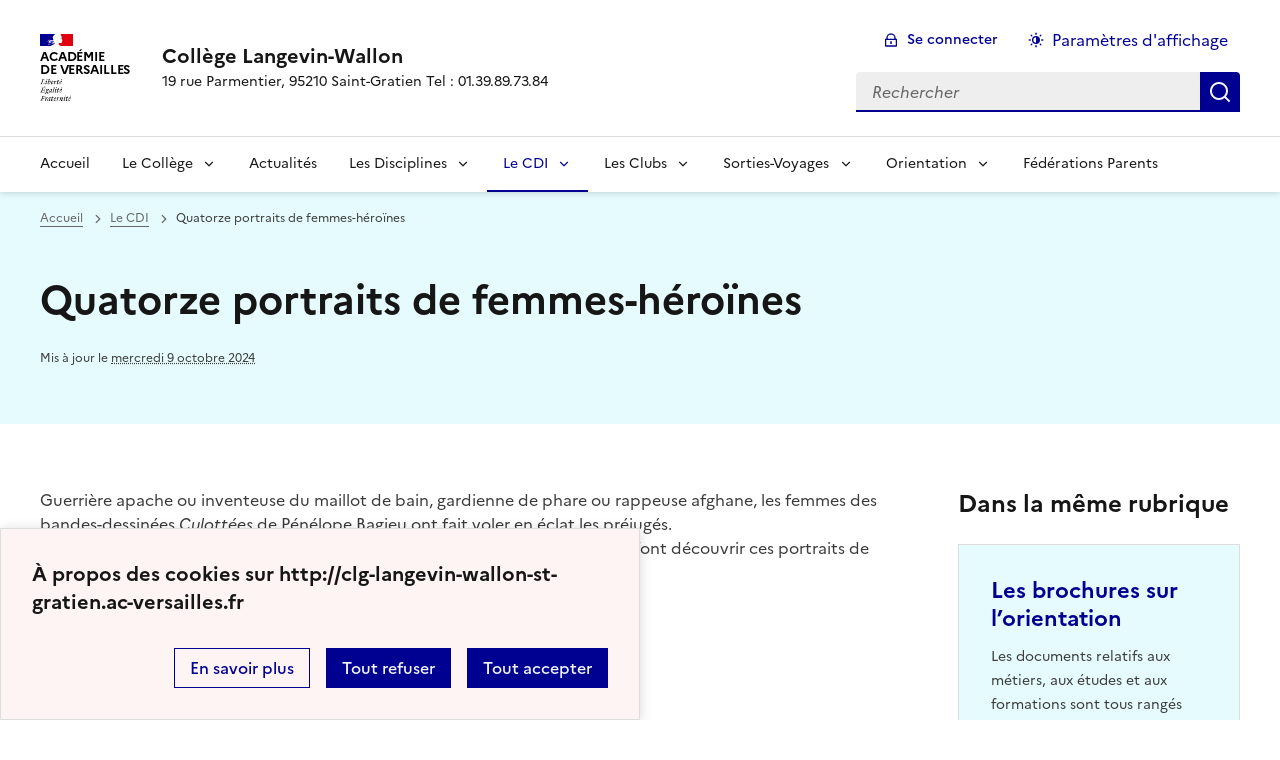

--- FILE ---
content_type: text/html; charset=utf-8
request_url: https://clg-langevin-wallon-st-gratien.ac-versailles.fr/article95.html
body_size: 9000
content:
<!DOCTYPE html>
<html dir="ltr" lang="fr" class="ltr fr no-js" data-fr-scheme="system">
<head>
	<script type='text/javascript'>/*<![CDATA[*/(function(H){H.className=H.className.replace(/\bno-js\b/,'js')})(document.documentElement);/*]]>*/</script>
	<title>Collège Langevin-Wallon - 19 rue Parmentier, 95210 Saint-Gratien Tel : 01.39.89.73.84</title>
	
	<meta http-equiv="Content-Type" content="text/html; charset=utf-8" />
<meta name="viewport" content="width=device-width, initial-scale=1" />


<link rel="alternate" type="application/rss+xml" title="Syndiquer tout le site" href="spip.php?page=backend" />


<link rel='stylesheet' href='local/cache-css/ac5622d4832a50d9c7b74d8528a10dc0.css?1767475828' type='text/css' /><script>/*<![CDATA[*/
var blocs_replier_tout = 0;
var blocs_slide = 'aucun';
var blocs_title_sep = /\|\|/g;
var blocs_title_def = 'Déplier||Replier';
var blocs_js_cookie = '';

/*]]>*/</script><script type="text/javascript">/* <![CDATA[ */
var mediabox_settings={"auto_detect":true,"ns":"box","tt_img":true,"sel_g":"#documents_portfolio a[type='image\/jpeg'],#documents_portfolio a[type='image\/png'],#documents_portfolio a[type='image\/gif']","sel_c":".mediabox","str_ssStart":"Diaporama","str_ssStop":"Arr\u00eater","str_cur":"{current}\/{total}","str_prev":"Pr\u00e9c\u00e9dent","str_next":"Suivant","str_close":"Fermer","str_loading":"Chargement\u2026","str_petc":"Taper \u2019Echap\u2019 pour fermer","str_dialTitDef":"Boite de dialogue","str_dialTitMed":"Affichage d\u2019un media","splash_url":"","lity":{"skin":"_simple-dark","maxWidth":"90%","maxHeight":"90%","minWidth":"400px","minHeight":"","slideshow_speed":"2500","opacite":"0.9","defaultCaptionState":"expanded"}};
/* ]]> */</script>
<!-- insert_head_css -->















<script type='text/javascript' src='local/cache-js/8373fc28ee16954dd49e644609f62deb.js?1767456899'></script>










<!-- insert_head -->






<script src='plugins/blocsdepliables/js/blocs.js?1767451898'></script><link rel="alternate" type="application/json+oembed" href="https://clg-langevin-wallon-st-gratien.ac-versailles.fr/oembed.api/?format=json&amp;url=https%3A%2F%2Fclg-langevin-wallon-st-gratien.ac-versailles.fr%2Farticle95.html" />






<meta name="generator" content="SPIP 4.1.18" />





<meta name="theme-color" content="#000091"><!-- Défini la couleur de thème du navigateur (Safari/Android) -->
<link rel="apple-touch-icon" href="plugins/squelette-dsfr/favicon/apple-touch-icon.png"><!-- 180×180 -->
<link rel="icon" href="plugins/squelette-dsfr/favicon/favicon.svg" type="image/svg+xml">
<link rel="shortcut icon" href="plugins/squelette-dsfr/favicon/favicon.ico" type="image/x-icon"><!-- 32×32 -->
<link rel="manifest" href="plugins/squelette-dsfr/favicon/manifest.webmanifest" crossorigin="use-credentials"></head>

<body id="top"  class="pas_surlignable page_article ">
<header role="banner" class="fr-header">
    <div class="fr-header__body">
        <div class="fr-container">
            <div class="fr-header__body-row">
                <div class="fr-header__brand fr-enlarge-link">
                    <div class="fr-header__brand-top">
                        <div class="fr-header__logo">
                            <p class="fr-logo">
                                
								 Académie<br>de Versailles
                            </p>
                        </div>
                         
                            
                        
                        <div class="fr-header__navbar">
                            <button class="fr-btn--search fr-btn" data-fr-opened="false" aria-controls="modal-recherche" title="Rechercher">
                                Rechercher
                            </button>
                            <button class="fr-btn--menu fr-btn" data-fr-opened="false" aria-controls="modal-menu" aria-haspopup="menu" title="Menu" id="fr-btn-menu-mobile-3">
                                Menu
                            </button>
                        </div>
                    </div>
                    <div class="fr-header__service">
                        <a href="http://clg-langevin-wallon-st-gratien.ac-versailles.fr" title="Accueil - Collège Langevin-Wallon"   aria-label="revenir à l'accueil du site">
                            <p class="fr-header__service-title">Collège Langevin-Wallon</p>
                        </a>
                        <p class="fr-header__service-tagline">19 rue Parmentier, 95210 Saint-Gratien Tel&nbsp;: 01.39.89.73.84</p>
                    </div>
                </div>
                <div class="fr-header__tools">
                    <div class="fr-header__tools-links">
                        <ul class="fr-btns-group">
                             
                             <li>
                            <a class="fr-btn fr-fi-lock-line" href="spip.php?page=connexion&amp;url=article95.html" aria-label="ouvrir le formulaire de connexion" title="connexion" rel="nofollow">Se connecter</a>
                            </li>
                            
                            
                            
							<li>
								<button class="fr-link fr-fi-theme-fill fr-link--icon-left fr-pt-0" aria-controls="fr-theme-modal" data-fr-opened="false" aria-label="Changer les paramêtres d'affichage" title="Paramètres d'affichage">Paramètres d'affichage</button>
							</li>
                        </ul>
                    </div>
                    <div class="fr-header__search fr-modal" id="modal-recherche">
                        <div class="fr-container fr-container-lg--fluid">
                            <button class="fr-btn--close fr-btn" aria-controls="modal-recherche">Fermer</button>
                                <form action="spip.php?page=recherche" method="get">
	<div class="fr-search-bar" id="formulaire_recherche" role="search">
		<input name="page" value="recherche" type="hidden"
/>

		
		<label for="recherche" class="fr-label">Rechercher :</label>
		<input type="search" class="fr-input" size="10" placeholder="Rechercher" name="recherche" id="recherche" accesskey="4" autocapitalize="off" autocorrect="off"
		/><button type="submit" class="fr-btn" value="Rechercher" title="Rechercher" />


</div>
</form>

                        </div>
                    </div>
                </div>
            </div>
        </div>
    </div>
    <div class="fr-header__menu fr-modal" id="modal-menu" aria-labelledby="fr-btn-menu-mobile-1">
        <div class="fr-container">
            <button class="fr-btn--close fr-btn" aria-controls="modal-menu">Fermer</button>
            <div class="fr-header__menu-links"></div>
			   <nav class="fr-nav" id="header-navigation" role="navigation" aria-label="Menu principal">
    <ul class="fr-nav__list">
		<li class="fr-nav__item active">
			<a class="fr-nav__link active" href="http://clg-langevin-wallon-st-gratien.ac-versailles.fr" target="_self"   aria-label="revenir à l'accueil du site" title="Accueil">Accueil</a>
		</li>
        
        <li class="fr-nav__item">
            
                <button class="fr-nav__btn" aria-expanded="false" aria-controls="mega-menu-4"  aria-label="Déplier la rubrique Le Collège">Le Collège</button>
                <div class="fr-collapse fr-mega-menu" id="mega-menu-4" tabindex="-1">
                    <div class="fr-container fr-container--fluid fr-container-lg">
                        <button class="fr-btn--close fr-btn" aria-controls="mega-menu-4">Fermer</button>
                        <div class="fr-grid-row fr-grid-row-lg--gutters">
                            <div class="fr-col-12 fr-col-lg-8 fr-col-offset-lg-4--right fr-mb-4v">
                                <div class="fr-mega-menu__leader">
                                    <h4 class="fr-h4 fr-mb-2v">Le Collège</h4>
                                    <p class="fr-hidden fr-unhidden-lg"></p>
                                    <a class="fr-link fr-fi-arrow-right-line fr-link--icon-right fr-link--align-on-content" href="rubrique4.html" aria-label="Ouvrir la rubrique Le Collège" title="Voir tout">Voir toute la rubrique</a>
                                </div>
                            </div>
                        
                        <div class="fr-col-12 fr-col-lg-3">
                            <h5 class="fr-mega-menu__category">
                                <a class="fr-nav__link" href="rubrique106.html" target="_self"  aria-label="Ouvrir la rubrique Bienvenue&nbsp;!" title="Bienvenue&nbsp;!">Bienvenue&nbsp;!</a>
                            </h5>
                            
                        </div>
                        
                        <div class="fr-col-12 fr-col-lg-3">
                            <h5 class="fr-mega-menu__category">
                                <a class="fr-nav__link" href="rubrique18.html" target="_self"  aria-label="Ouvrir la rubrique Horaires du collège" title="Horaires du collège">Horaires du collège</a>
                            </h5>
                            
                        </div>
                        
                        <div class="fr-col-12 fr-col-lg-3">
                            <h5 class="fr-mega-menu__category">
                                <a class="fr-nav__link" href="rubrique19.html" target="_self"  aria-label="Ouvrir la rubrique L’équipe éducative 2025-2026" title="L’équipe éducative 2025-2026">L’équipe éducative 2025-2026</a>
                            </h5>
                            
                        </div>
                        
                        <div class="fr-col-12 fr-col-lg-3">
                            <h5 class="fr-mega-menu__category">
                                <a class="fr-nav__link" href="rubrique7.html" target="_self"  aria-label="Ouvrir la rubrique La vie scolaire" title="La vie scolaire">La vie scolaire</a>
                            </h5>
                            
                        </div>
                        
                        <div class="fr-col-12 fr-col-lg-3">
                            <h5 class="fr-mega-menu__category">
                                <a class="fr-nav__link" href="rubrique55.html" target="_self"  aria-label="Ouvrir la rubrique Infirmerie" title="Infirmerie">Infirmerie</a>
                            </h5>
                            
                        </div>
                        
                        <div class="fr-col-12 fr-col-lg-3">
                            <h5 class="fr-mega-menu__category">
                                <a class="fr-nav__link" href="rubrique103.html" target="_self"  aria-label="Ouvrir la rubrique Accès &amp; Contact" title="Accès &amp; Contact">Accès &amp; Contact</a>
                            </h5>
                            
                        </div>
                        
                        </div>
                    </div>
                </div>
            
        </li>
        
        <li class="fr-nav__item">
            
            <a class="fr-nav__link " href="rubrique1.html" target="_self"   aria-label="Ouvrir la rubrique Actualités" title="Actualités">Actualités</a>
        
        </li>
        
        <li class="fr-nav__item">
            
                <button class="fr-nav__btn" aria-expanded="false" aria-controls="mega-menu-5"  aria-label="Déplier la rubrique Les Disciplines">Les Disciplines</button>
                <div class="fr-collapse fr-mega-menu" id="mega-menu-5" tabindex="-1">
                    <div class="fr-container fr-container--fluid fr-container-lg">
                        <button class="fr-btn--close fr-btn" aria-controls="mega-menu-5">Fermer</button>
                        <div class="fr-grid-row fr-grid-row-lg--gutters">
                            <div class="fr-col-12 fr-col-lg-8 fr-col-offset-lg-4--right fr-mb-4v">
                                <div class="fr-mega-menu__leader">
                                    <h4 class="fr-h4 fr-mb-2v">Les Disciplines</h4>
                                    <p class="fr-hidden fr-unhidden-lg"></p>
                                    <a class="fr-link fr-fi-arrow-right-line fr-link--icon-right fr-link--align-on-content" href="rubrique5.html" aria-label="Ouvrir la rubrique Les Disciplines" title="Voir tout">Voir toute la rubrique</a>
                                </div>
                            </div>
                        
                        <div class="fr-col-12 fr-col-lg-3">
                            <h5 class="fr-mega-menu__category">
                                <a class="fr-nav__link" href="rubrique6.html" target="_self"  aria-label="Ouvrir la rubrique La section d’enseignement général et professionnel adapté. (SEGPA)" title="La section d’enseignement général et professionnel adapté. (SEGPA)">La section d’enseignement général et professionnel adapté. (SEGPA)</a>
                            </h5>
                            
                            <ul class="fr-mega-menu__list">
                                
                                <li>
                                    <a class="fr-nav__link" href="rubrique44.html" target="_self"  aria-label="Ouvrir la rubrique Mathématiques" title="Mathématiques">Mathématiques</a>
                                </li>
                                
                                <li>
                                    <a class="fr-nav__link" href="rubrique39.html" target="_self"  aria-label="Ouvrir la rubrique Module d&apos;Aide Spécifique" title="Module d&apos;Aide Spécifique">Module d&apos;Aide Spécifique</a>
                                </li>
                                

                            </ul>
                            
                        </div>
                        
                        <div class="fr-col-12 fr-col-lg-3">
                            <h5 class="fr-mega-menu__category">
                                <a class="fr-nav__link" href="rubrique97.html" target="_self"  aria-label="Ouvrir la rubrique Arts" title="Arts">Arts</a>
                            </h5>
                            
                            <ul class="fr-mega-menu__list">
                                
                                <li>
                                    <a class="fr-nav__link" href="rubrique24.html" target="_self"  aria-label="Ouvrir la rubrique Arts plastiques" title="Arts plastiques">Arts plastiques</a>
                                </li>
                                
                                <li>
                                    <a class="fr-nav__link" href="rubrique77.html" target="_self"  aria-label="Ouvrir la rubrique Education musicale" title="Education musicale">Education musicale</a>
                                </li>
                                

                            </ul>
                            
                        </div>
                        
                        <div class="fr-col-12 fr-col-lg-3">
                            <h5 class="fr-mega-menu__category">
                                <a class="fr-nav__link" href="rubrique25.html" target="_self"  aria-label="Ouvrir la rubrique Dispositif ULIS" title="Dispositif ULIS">Dispositif ULIS</a>
                            </h5>
                            
                        </div>
                        
                        <div class="fr-col-12 fr-col-lg-3">
                            <h5 class="fr-mega-menu__category">
                                <a class="fr-nav__link" href="rubrique26.html" target="_self"  aria-label="Ouvrir la rubrique EPS" title="EPS">EPS</a>
                            </h5>
                            
                        </div>
                        
                        <div class="fr-col-12 fr-col-lg-3">
                            <h5 class="fr-mega-menu__category">
                                <a class="fr-nav__link" href="rubrique87.html" target="_self"  aria-label="Ouvrir la rubrique Français" title="Français">Français</a>
                            </h5>
                            
                        </div>
                        
                        <div class="fr-col-12 fr-col-lg-3">
                            <h5 class="fr-mega-menu__category">
                                <a class="fr-nav__link" href="rubrique28.html" target="_self"  aria-label="Ouvrir la rubrique Histoire Géographie" title="Histoire Géographie">Histoire Géographie</a>
                            </h5>
                            
                        </div>
                        
                        <div class="fr-col-12 fr-col-lg-3">
                            <h5 class="fr-mega-menu__category">
                                <a class="fr-nav__link" href="rubrique96.html" target="_self"  aria-label="Ouvrir la rubrique Langues Vivantes Européennes" title="Langues Vivantes Européennes">Langues Vivantes Européennes</a>
                            </h5>
                            
                            <ul class="fr-mega-menu__list">
                                
                                <li>
                                    <a class="fr-nav__link" href="rubrique22.html" target="_self"  aria-label="Ouvrir la rubrique Allemand" title="Allemand">Allemand</a>
                                </li>
                                
                                <li>
                                    <a class="fr-nav__link" href="rubrique23.html" target="_self"  aria-label="Ouvrir la rubrique Anglais" title="Anglais">Anglais</a>
                                </li>
                                
                                <li>
                                    <a class="fr-nav__link" href="rubrique89.html" target="_self"  aria-label="Ouvrir la rubrique Espagnol" title="Espagnol">Espagnol</a>
                                </li>
                                
                                <li>
                                    <a class="fr-nav__link" href="rubrique54.html" target="_self"  aria-label="Ouvrir la rubrique Italien" title="Italien">Italien</a>
                                </li>
                                

                            </ul>
                            
                        </div>
                        
                        <div class="fr-col-12 fr-col-lg-3">
                            <h5 class="fr-mega-menu__category">
                                <a class="fr-nav__link" href="rubrique84.html" target="_self"  aria-label="Ouvrir la rubrique Latin et Grec" title="Latin et Grec">Latin et Grec</a>
                            </h5>
                            
                        </div>
                        
                        <div class="fr-col-12 fr-col-lg-3">
                            <h5 class="fr-mega-menu__category">
                                <a class="fr-nav__link" href="rubrique29.html" target="_self"  aria-label="Ouvrir la rubrique Mathématiques" title="Mathématiques">Mathématiques</a>
                            </h5>
                            
                        </div>
                        
                        <div class="fr-col-12 fr-col-lg-3">
                            <h5 class="fr-mega-menu__category">
                                <a class="fr-nav__link" href="rubrique98.html" target="_self"  aria-label="Ouvrir la rubrique Sciences" title="Sciences">Sciences</a>
                            </h5>
                            
                            <ul class="fr-mega-menu__list">
                                
                                <li>
                                    <a class="fr-nav__link" href="rubrique30.html" target="_self"  aria-label="Ouvrir la rubrique Physique Chimie" title="Physique Chimie">Physique Chimie</a>
                                </li>
                                
                                <li>
                                    <a class="fr-nav__link" href="rubrique31.html" target="_self"  aria-label="Ouvrir la rubrique SVT" title="SVT">SVT</a>
                                </li>
                                

                            </ul>
                            
                        </div>
                        
                        <div class="fr-col-12 fr-col-lg-3">
                            <h5 class="fr-mega-menu__category">
                                <a class="fr-nav__link" href="rubrique32.html" target="_self"  aria-label="Ouvrir la rubrique Technologie" title="Technologie">Technologie</a>
                            </h5>
                            
                        </div>
                        
                        </div>
                    </div>
                </div>
            
        </li>
        
        <li class="fr-nav__item">
            
                <button class="fr-nav__btn" aria-expanded="false" aria-controls="mega-menu-8" on aria-current="true" aria-label="Déplier la rubrique Le CDI">Le CDI</button>
                <div class="fr-collapse fr-mega-menu" id="mega-menu-8" tabindex="-1">
                    <div class="fr-container fr-container--fluid fr-container-lg">
                        <button class="fr-btn--close fr-btn" aria-controls="mega-menu-8">Fermer</button>
                        <div class="fr-grid-row fr-grid-row-lg--gutters">
                            <div class="fr-col-12 fr-col-lg-8 fr-col-offset-lg-4--right fr-mb-4v">
                                <div class="fr-mega-menu__leader">
                                    <h4 class="fr-h4 fr-mb-2v">Le CDI</h4>
                                    <p class="fr-hidden fr-unhidden-lg"></p>
                                    <a class="fr-link fr-fi-arrow-right-line fr-link--icon-right fr-link--align-on-content" href="rubrique8.html" aria-label="Ouvrir la rubrique Le CDI" title="Voir tout">Voir toute la rubrique</a>
                                </div>
                            </div>
                        
                        <div class="fr-col-12 fr-col-lg-3">
                            <h5 class="fr-mega-menu__category">
                                <a class="fr-nav__link" href="rubrique67.html" target="_self"  aria-label="Ouvrir la rubrique Journal du collège" title="Journal du collège">Journal du collège</a>
                            </h5>
                            
                        </div>
                        
                        <div class="fr-col-12 fr-col-lg-3">
                            <h5 class="fr-mega-menu__category">
                                <a class="fr-nav__link" href="rubrique101.html" target="_self"  aria-label="Ouvrir la rubrique Les différents types de livres" title="Les différents types de livres">Les différents types de livres</a>
                            </h5>
                            
                        </div>
                        
                        </div>
                    </div>
                </div>
            
        </li>
        
        <li class="fr-nav__item">
            
                <button class="fr-nav__btn" aria-expanded="false" aria-controls="mega-menu-11"  aria-label="Déplier la rubrique Les Clubs">Les Clubs</button>
                <div class="fr-collapse fr-mega-menu" id="mega-menu-11" tabindex="-1">
                    <div class="fr-container fr-container--fluid fr-container-lg">
                        <button class="fr-btn--close fr-btn" aria-controls="mega-menu-11">Fermer</button>
                        <div class="fr-grid-row fr-grid-row-lg--gutters">
                            <div class="fr-col-12 fr-col-lg-8 fr-col-offset-lg-4--right fr-mb-4v">
                                <div class="fr-mega-menu__leader">
                                    <h4 class="fr-h4 fr-mb-2v">Les Clubs</h4>
                                    <p class="fr-hidden fr-unhidden-lg"></p>
                                    <a class="fr-link fr-fi-arrow-right-line fr-link--icon-right fr-link--align-on-content" href="rubrique11.html" aria-label="Ouvrir la rubrique Les Clubs" title="Voir tout">Voir toute la rubrique</a>
                                </div>
                            </div>
                        
                        <div class="fr-col-12 fr-col-lg-3">
                            <h5 class="fr-mega-menu__category">
                                <a class="fr-nav__link" href="rubrique50.html" target="_self"  aria-label="Ouvrir la rubrique Association Sportive" title="Association Sportive">Association Sportive</a>
                            </h5>
                            
                        </div>
                        
                        <div class="fr-col-12 fr-col-lg-3">
                            <h5 class="fr-mega-menu__category">
                                <a class="fr-nav__link" href="rubrique61.html" target="_self"  aria-label="Ouvrir la rubrique Atelier jeu d&#8217;échecs et Rubik&apos;s cube" title="Atelier jeu d&#8217;échecs et Rubik&apos;s cube">Atelier jeu d&#8217;échecs et Rubik&apos;s cube</a>
                            </h5>
                            
                        </div>
                        
                        <div class="fr-col-12 fr-col-lg-3">
                            <h5 class="fr-mega-menu__category">
                                <a class="fr-nav__link" href="rubrique78.html" target="_self"  aria-label="Ouvrir la rubrique Chorale" title="Chorale">Chorale</a>
                            </h5>
                            
                        </div>
                        
                        <div class="fr-col-12 fr-col-lg-3">
                            <h5 class="fr-mega-menu__category">
                                <a class="fr-nav__link" href="rubrique79.html" target="_self"  aria-label="Ouvrir la rubrique Chorale de Noël" title="Chorale de Noël">Chorale de Noël</a>
                            </h5>
                            
                        </div>
                        
                        <div class="fr-col-12 fr-col-lg-3">
                            <h5 class="fr-mega-menu__category">
                                <a class="fr-nav__link" href="rubrique85.html" target="_self"  aria-label="Ouvrir la rubrique Club Robotique" title="Club Robotique">Club Robotique</a>
                            </h5>
                            
                        </div>
                        
                        <div class="fr-col-12 fr-col-lg-3">
                            <h5 class="fr-mega-menu__category">
                                <a class="fr-nav__link" href="rubrique86.html" target="_self"  aria-label="Ouvrir la rubrique Club Théâtre" title="Club Théâtre">Club Théâtre</a>
                            </h5>
                            
                        </div>
                        
                        <div class="fr-col-12 fr-col-lg-3">
                            <h5 class="fr-mega-menu__category">
                                <a class="fr-nav__link" href="rubrique88.html" target="_self"  aria-label="Ouvrir la rubrique WEB TV" title="WEB TV">WEB TV</a>
                            </h5>
                            
                        </div>
                        
                        <div class="fr-col-12 fr-col-lg-3">
                            <h5 class="fr-mega-menu__category">
                                <a class="fr-nav__link" href="rubrique70.html" target="_self"  aria-label="Ouvrir la rubrique WEBRADIO" title="WEBRADIO">WEBRADIO</a>
                            </h5>
                            
                        </div>
                        
                        </div>
                    </div>
                </div>
            
        </li>
        
        <li class="fr-nav__item">
            
                <button class="fr-nav__btn" aria-expanded="false" aria-controls="mega-menu-72"  aria-label="Déplier la rubrique Sorties-Voyages">Sorties-Voyages</button>
                <div class="fr-collapse fr-mega-menu" id="mega-menu-72" tabindex="-1">
                    <div class="fr-container fr-container--fluid fr-container-lg">
                        <button class="fr-btn--close fr-btn" aria-controls="mega-menu-72">Fermer</button>
                        <div class="fr-grid-row fr-grid-row-lg--gutters">
                            <div class="fr-col-12 fr-col-lg-8 fr-col-offset-lg-4--right fr-mb-4v">
                                <div class="fr-mega-menu__leader">
                                    <h4 class="fr-h4 fr-mb-2v">Sorties-Voyages</h4>
                                    <p class="fr-hidden fr-unhidden-lg"></p>
                                    <a class="fr-link fr-fi-arrow-right-line fr-link--icon-right fr-link--align-on-content" href="rubrique72.html" aria-label="Ouvrir la rubrique Sorties-Voyages" title="Voir tout">Voir toute la rubrique</a>
                                </div>
                            </div>
                        
                        <div class="fr-col-12 fr-col-lg-3">
                            <h5 class="fr-mega-menu__category">
                                <a class="fr-nav__link" href="rubrique90.html" target="_self"  aria-label="Ouvrir la rubrique Chouette on lit&nbsp;!" title="Chouette on lit&nbsp;!">Chouette on lit&nbsp;!</a>
                            </h5>
                            
                        </div>
                        
                        <div class="fr-col-12 fr-col-lg-3">
                            <h5 class="fr-mega-menu__category">
                                <a class="fr-nav__link" href="rubrique73.html" target="_self"  aria-label="Ouvrir la rubrique En SEGPA" title="En SEGPA">En SEGPA</a>
                            </h5>
                            
                        </div>
                        
                        <div class="fr-col-12 fr-col-lg-3">
                            <h5 class="fr-mega-menu__category">
                                <a class="fr-nav__link" href="rubrique99.html" target="_self"  aria-label="Ouvrir la rubrique Voyages" title="Voyages">Voyages</a>
                            </h5>
                            
                            <ul class="fr-mega-menu__list">
                                
                                <li>
                                    <a class="fr-nav__link" href="rubrique100.html" target="_self"  aria-label="Ouvrir la rubrique 2023-2024" title="2023-2024">2023-2024</a>
                                </li>
                                
                                <li>
                                    <a class="fr-nav__link" href="rubrique102.html" target="_self"  aria-label="Ouvrir la rubrique 2024-2025" title="2024-2025">2024-2025</a>
                                </li>
                                

                            </ul>
                            
                        </div>
                        
                        </div>
                    </div>
                </div>
            
        </li>
        
        <li class="fr-nav__item">
            
                <button class="fr-nav__btn" aria-expanded="false" aria-controls="mega-menu-57"  aria-label="Déplier la rubrique Orientation">Orientation</button>
                <div class="fr-collapse fr-mega-menu" id="mega-menu-57" tabindex="-1">
                    <div class="fr-container fr-container--fluid fr-container-lg">
                        <button class="fr-btn--close fr-btn" aria-controls="mega-menu-57">Fermer</button>
                        <div class="fr-grid-row fr-grid-row-lg--gutters">
                            <div class="fr-col-12 fr-col-lg-8 fr-col-offset-lg-4--right fr-mb-4v">
                                <div class="fr-mega-menu__leader">
                                    <h4 class="fr-h4 fr-mb-2v">Orientation</h4>
                                    <p class="fr-hidden fr-unhidden-lg"></p>
                                    <a class="fr-link fr-fi-arrow-right-line fr-link--icon-right fr-link--align-on-content" href="rubrique57.html" aria-label="Ouvrir la rubrique Orientation" title="Voir tout">Voir toute la rubrique</a>
                                </div>
                            </div>
                        
                        <div class="fr-col-12 fr-col-lg-3">
                            <h5 class="fr-mega-menu__category">
                                <a class="fr-nav__link" href="rubrique12.html" target="_self"  aria-label="Ouvrir la rubrique Diplôme National du Brevet (DNB)" title="Diplôme National du Brevet (DNB)">Diplôme National du Brevet (DNB)</a>
                            </h5>
                            
                            <ul class="fr-mega-menu__list">
                                
                                <li>
                                    <a class="fr-nav__link" href="rubrique95.html" target="_self"  aria-label="Ouvrir la rubrique ORAL Diplôme National du Brevet" title="ORAL Diplôme National du Brevet">ORAL Diplôme National du Brevet</a>
                                </li>
                                
                                <li>
                                    <a class="fr-nav__link" href="rubrique60.html" target="_self"  aria-label="Ouvrir la rubrique Résultats brevet / CFG" title="Résultats brevet / CFG">Résultats brevet / CFG</a>
                                </li>
                                

                            </ul>
                            
                        </div>
                        
                        <div class="fr-col-12 fr-col-lg-3">
                            <h5 class="fr-mega-menu__category">
                                <a class="fr-nav__link" href="rubrique10.html" target="_self"  aria-label="Ouvrir la rubrique ASSR et PIX" title="ASSR et PIX">ASSR et PIX</a>
                            </h5>
                            
                            <ul class="fr-mega-menu__list">
                                
                                <li>
                                    <a class="fr-nav__link" href="rubrique93.html" target="_self"  aria-label="Ouvrir la rubrique ASSR" title="ASSR">ASSR</a>
                                </li>
                                
                                <li>
                                    <a class="fr-nav__link" href="rubrique94.html" target="_self"  aria-label="Ouvrir la rubrique PIX" title="PIX">PIX</a>
                                </li>
                                

                            </ul>
                            
                        </div>
                        
                        <div class="fr-col-12 fr-col-lg-3">
                            <h5 class="fr-mega-menu__category">
                                <a class="fr-nav__link" href="rubrique9.html" target="_self"  aria-label="Ouvrir la rubrique Orientation" title="Orientation">Orientation</a>
                            </h5>
                            
                        </div>
                        
                        <div class="fr-col-12 fr-col-lg-3">
                            <h5 class="fr-mega-menu__category">
                                <a class="fr-nav__link" href="rubrique69.html" target="_self"  aria-label="Ouvrir la rubrique Stage d&#8217;initiation" title="Stage d&#8217;initiation">Stage d&#8217;initiation</a>
                            </h5>
                            
                        </div>
                        
                        </div>
                    </div>
                </div>
            
        </li>
        
        <li class="fr-nav__item">
            
            <a class="fr-nav__link " href="rubrique14.html" target="_self"   aria-label="Ouvrir la rubrique Fédérations Parents" title="Fédérations Parents">Fédérations Parents</a>
        
        </li>
        
    </ul>
</nav> 
			
        </div>
    </div>
</header>
<main id="main" role="main" class="fr-pb-6w">

	<section class="fr-acticle-header fr-background-alt--green-archipel">
		<div class="fr-container ">

			<nav role="navigation" class="fr-breadcrumb" aria-label="vous êtes ici :">
				<button class="fr-breadcrumb__button" aria-expanded="false" aria-controls="breadcrumb-1">Voir le fil d’Ariane</button>
				<div class="fr-collapse" id="breadcrumb-1">
					<ol class="fr-breadcrumb__list">
						<li><a class="fr-breadcrumb__link" title="Accueil du site" aria-label="revenir à l'accueil du site"  href="http://clg-langevin-wallon-st-gratien.ac-versailles.fr/">Accueil</a></li>
						
						<li><a class="fr-breadcrumb__link" title="Le CDI" href="rubrique8.html" aria-label="ouvrir la rubrique Le CDI" >Le CDI</a>
						</li>
						
						<li><a class="fr-breadcrumb__link" aria-current="page">Quatorze portraits de femmes-héroïnes</a></li>
					</ol>
				</div>
			</nav>
			
			<h1 class="fr-h1 crayon article-titre-95 ">Quatorze portraits de femmes-héroïnes </h1>
			

			
			
			<p class="fr-text--xs">Mis à jour le <abbr class="published" title="2018-12-11T08:51:01Z">mercredi 9 octobre 2024</abbr> </p>
			
			</div>

	</section>
	<div class="fr-container fr-mt-8w">
		<div class="fr-grid-row fr-grid-row--gutters">


			<!-- Colonne affichage principal -->
			<div class="fr-col-12 fr-col-md-8 fr-col-lg-9">
				<div class="crayon article-texte-95 "><p>Guerrière apache ou inventeuse du maillot de bain, gardienne de phare ou rappeuse afghane, les femmes des bandes-dessinées <i> <i>Culottées</i> </i> de Pénélope Bagieu ont fait voler en éclat les préjugés. <br class='autobr' />
Suite à la lecture des ces deux BD (disponibles au CDI), les élèves de 5e3 vous font découvrir ces portraits de femmes, chacune héroïne à leur époque et dans leur pays. <br class='autobr' />
Vous pouvez visionner leur travail en cliquant sur le PDF ci-joint ou ci-dessous&nbsp;:</p>
<div class='spip_document_116 spip_document spip_documents spip_document_file spip_documents_center spip_document_center'>
<figure class="spip_doc_inner">
<a href="IMG/pdf/livret_les_culottees.pdf"
	class=" spip_doc_lien" title='PDF - 1.8 Mo'
	type="application/pdf"><img src='plugins-dist/medias/prive/vignettes/pdf.svg' width='64' height='64' alt='' /></a>
</figure>
</div>
<div class='spip_document_117 spip_document spip_documents spip_document_image spip_documents_center spip_document_center'>
<figure class="spip_doc_inner">


		<img src='IMG/png/sonita_alizadeh.png' width="532" height="752" alt='' />
</figure>
</div>
 <div class='spip_document_118 spip_document spip_documents spip_document_image spip_documents_center spip_document_center'>
<figure class="spip_doc_inner">


		<img src='IMG/png/margaret_hamilton.png' width="533" height="753" alt='' />
</figure>
</div> 
<div class='spip_document_119 spip_document spip_documents spip_document_image spip_documents_center spip_document_center'>
<figure class="spip_doc_inner">


		<img src='IMG/png/mae_jemison.png' width="534" height="751" alt='' />
</figure>
</div>
<div class='spip_document_120 spip_document spip_documents spip_document_image spip_documents_center spip_document_center'>
<figure class="spip_doc_inner">


		<img src='IMG/png/giorgina_reid.png' width="535" height="754" alt='' />
</figure>
</div>
<div class='spip_document_121 spip_document spip_documents spip_document_image spip_documents_center spip_document_center'>
<figure class="spip_doc_inner">


		<img src='IMG/png/annette_kellerman.png' width="398" height="561" alt='' />
</figure>
</div>
<div class='spip_document_122 spip_document spip_documents spip_document_image spip_documents_center spip_document_center'>
<figure class="spip_doc_inner">


		<img src='IMG/png/clementine_delait.png' width="532" height="755" alt='' />
</figure>
</div>
<div class='spip_document_123 spip_document spip_documents spip_document_image spip_documents_center spip_document_center'>
<figure class="spip_doc_inner">


		<img src='IMG/png/delia_akeley.png' width="532" height="750" alt='' />
</figure>
</div>
<div class='spip_document_124 spip_document spip_documents spip_document_image spip_documents_center spip_document_center'>
<figure class="spip_doc_inner">


		<img src='IMG/png/frances_glessner.png' width="534" height="752" alt='' />
</figure>
</div>
<div class='spip_document_125 spip_document spip_documents spip_document_image spip_documents_center spip_document_center'>
<figure class="spip_doc_inner">


		<img src='IMG/png/jesselyn_radack.png' width="531" height="750" alt='' />
</figure>
</div>
<div class='spip_document_126 spip_document spip_documents spip_document_image spip_documents_center spip_document_center'>
<figure class="spip_doc_inner">


		<img src='IMG/png/josephine_baker.png' width="533" height="753" alt='' />
</figure>
</div>
<div class='spip_document_127 spip_document spip_documents spip_document_image spip_documents_center spip_document_center'>
<figure class="spip_doc_inner">


		<img src='IMG/png/katia_kraft.png' width="535" height="750" alt='' />
</figure>
</div>
<div class='spip_document_128 spip_document spip_documents spip_document_image spip_documents_center spip_document_center'>
<figure class="spip_doc_inner">


		<img src='IMG/png/las_mariposas.png' width="533" height="752" alt='' />
</figure>
</div>
<div class='spip_document_129 spip_document spip_documents spip_document_image spip_documents_center spip_document_center'>
<figure class="spip_doc_inner">


		<img src='IMG/png/lozen.png' width="533" height="749" alt='' />
</figure>
</div>
<div class='spip_document_130 spip_document spip_documents spip_document_image spip_documents_center spip_document_center'>
<figure class="spip_doc_inner">


		<img src='IMG/png/temple_grandin.png' width="533" height="754" alt='' />
</figure>
</div></div>

				
				

				
				

				

				
				<a href="#forum" name="forum" id="forum"></a>				


			</div><!-- Fin Colonne affichage principal -->




			<!-- Colonne affichage autres articles -->
			<div class="fr-col-12 fr-col-md-4 fr-col-lg-3">
				



				
				
					<h4>Dans la même rubrique</h4>
						<div class="fr-grid-row fr-grid-row--gutters">
							
								<div class="fr-col-12 fr-col-sm-6 fr-col-md-12">
									<div class="fr-card fr-enlarge-link fr-background-alt--green-archipel">
		<div class="fr-card__body">
			<div class="fr-card__content">
				<h3 class="fr-card__title">
					<a aria-describedby=" 

Les documents relatifs aux métiers, aux études et aux formations sont tous rangés dans le kiosque (...) " aria-label="Ouvrir l'article Les brochures sur l’orientation" title="Les brochures sur l’orientation" href="article20.html">Les brochures sur l’orientation</a>
				</h3>
				<p class="fr-card__desc"> 

Les documents relatifs aux métiers, aux études et aux formations sont tous rangés dans le kiosque (...) </p>
				
				<div class="fr-card__end">
					<p class="fr-card__detail">9 octobre 2024</p>
				</div>
			</div>
		</div>
		
	</div>								</div>
							
								<div class="fr-col-12 fr-col-sm-6 fr-col-md-12">
									<div class="fr-card fr-enlarge-link fr-background-alt--green-archipel">
		<div class="fr-card__body">
			<div class="fr-card__content">
				<h3 class="fr-card__title">
					<a aria-describedby=" 

Internet, c’est vraiment un monde de rêve. Y rentrer est très facile : on clique. Et zou on peut (...) " aria-label="Ouvrir l'article Internet" title="Internet" href="article18.html">Internet</a>
				</h3>
				<p class="fr-card__desc"> 

Internet, c’est vraiment un monde de rêve. Y rentrer est très facile : on clique. Et zou on peut (...) </p>
				
				<div class="fr-card__end">
					<p class="fr-card__detail">9 octobre 2024</p>
				</div>
			</div>
		</div>
		
	</div>								</div>
							
						</div>
				

			</div>

			
		</div>
	</div>


</main>

<!-- footer avec partenaires -->
  <div class="fr-share fr-mt-5w">
	<div class="fr-container">
	<p class="fr-share__title">Partager la page</p>
	<ul class="fr-share__group">
		<li>
			<a class="fr-share__link fr-share__link--facebook" title="Partager sur Facebook - nouvelle fenêtre" href="https://www.facebook.com/sharer.php?u=https://clg-langevin-wallon-st-gratien.ac-versailles.fr/article95.html" target="_blank" rel="noopener" onclick="window.open(this.href,'Partager sur Facebook','toolbar=no,location=yes,status=no,menubar=no,scrollbars=yes,resizable=yes,width=600,height=450'); event.preventDefault();">Partager sur Facebook</a>
		</li>
		<li>
			<!-- Les paramètres de la reqûete doivent être URI-encodés (ex: encodeURIComponent() en js) -->
			<a class="fr-share__link fr-share__link--twitter" title="Partager sur Twitter - nouvelle fenêtre" href="https://twitter.com/intent/tweet?url=https://clg-langevin-wallon-st-gratien.ac-versailles.fr/article95.html&text=Quatorze portraits de femmes-héroïnes &via=[À MODIFIER - via]&hashtags=[À MODIFIER - hashtags]" target="_blank" rel="noopener" onclick="window.open(this.href,'Partager sur Twitter','toolbar=no,location=yes,status=no,menubar=no,scrollbars=yes,resizable=yes,width=600,height=420'); event.preventDefault();">Partager sur Twitter</a>
		</li>
		<li>
			<a class="fr-share__link fr-share__link--linkedin" title="Partager sur LinkedIn - nouvelle fenêtre" href="https://www.linkedin.com/shareArticle?url=https://clg-langevin-wallon-st-gratien.ac-versailles.fr/article95.html&title=Quatorze portraits de femmes-héroïnes " target="_blank" rel="noopener" onclick="window.open(this.href,'Partager sur LinkedIn','toolbar=no,location=yes,status=no,menubar=no,scrollbars=yes,resizable=yes,width=550,height=550'); event.preventDefault();">Partager sur LinkedIn</a>
		</li>
		<li>
			<a class="fr-share__link fr-share__link--mail" href="mailto:?subject=Quatorze portraits de femmes-héroïnes &body=Voir cette page du site Collège Langevin-Wallon : https://clg-langevin-wallon-st-gratien.ac-versailles.fr/article95.html" title="Partager par email" target="_blank">Partager par email</a>
		</li>
		<li>
			<button class="fr-share__link fr-share__link--copy" title="Copier dans le presse-papier" onclick="navigator.clipboard.writeText(window.location);alert('Adresse copiée dans le presse papier.');">Copier dans le presse-papier</button>
		</li>
	</ul>
</div>
</div>



<footer class="fr-footer fr-pb-3w" role="contentinfo" id="footer-1060">
    <div class="fr-container">
        <div class="fr-footer__body">
            <div class="fr-footer__brand fr-enlarge-link">
                <a href="http://clg-langevin-wallon-st-gratien.ac-versailles.fr" title="Retour à l’accueil"   aria-label="Revenir à l'accueil du site">
                    <p class="fr-logo">
                        
                    </p>
                </a>
            </div>
            <div class="fr-footer__content">
                <p class="fr-footer__content-desc"> 2015 - 2026 Collège Langevin-Wallon</p>
                <ul class="fr-footer__content-list">
                    
                </ul>
            </div>
        </div>
		
        <div class="fr-footer__bottom">
            <ul class="fr-footer__bottom-list">
                <li class="fr-footer__bottom-item">
                    <a class="fr-footer__bottom-link" href="spip.php?page=plan"  title="Plan du site" aria-label="ouvrir le plan du site">Plan du site</a>
                </li>
				 
				<li class="fr-footer__bottom-item">
					<a class="fr-footer__bottom-link" href="spip.php?page=contact"  title="Contact" aria-label="ouvrir le formulaire de contact">Nous contacter</a>
				</li>
				
                <li class="fr-footer__bottom-item">
                    <a class="fr-footer__bottom-link" href="#">Accessibilité : partiellement conforme</a>
                </li>
                <li class="fr-footer__bottom-item">
                    <a class="fr-footer__bottom-link" href="spip.php?page=mentions"  title="Mentions" aria-label="voir les mentions légales">Mentions légales</a>
                </li>
                 <li class="fr-footer__bottom-item"><a class="fr-footer__bottom-link" href="spip.php?page=donnees"  title="Utilisation de mes données" aria-label="Voir l'utilisation des données personnelles">Données personnelles</a></li>
                  <li class="fr-footer__bottom-item"><button class="fr-footer__bottom-link" data-fr-opened="false" aria-controls="fr-consent-modal" title="Voir les information sur l'utilisation des cookies">Gestion des cookies</button></li>
				<li class="fr-footer__bottom-item">
					<button class="fr-footer__bottom-link fr-fi-theme-fill fr-link--icon-left" aria-controls="fr-theme-modal" data-fr-opened="false" title="Modifier les paramêtres d'affichage">Paramètres d'affichage</button>
				</li>
				<li class="fr-footer__bottom-item">
					<a class="fr-footer__bottom-link fr-fi-rss-line fr-link--icon-left" href="spip.php?page=backend" title="S'abonner au flux RSS">Flux RSS</a>
				</li>
            </ul>
			

        </div>
    </div>
</footer>
  <dialog id="fr-consent-modal" class="fr-modal" role="dialog" aria-labelledby="fr-consent-modal-title">
    <div class="fr-container fr-container--fluid fr-container-md">
        <div class="fr-grid-row fr-grid-row--center">
            <div class="fr-col-12 fr-col-md-10 fr-col-lg-8">
                <div class="fr-modal__body">
                    <div class="fr-modal__header">
                        <button class="fr-btn--close fr-btn" aria-controls="fr-consent-modal">Fermer</button>
                    </div>
                    <div class="fr-modal__content">
                        <h1 id="fr-consent-modal-title" class="fr-modal__title">
                            Détails sur la gestion des cookies
                        </h1>
                        <p>Bonjour à tous,</p>
<p>Les élèves du CVC vous informent qu&#8217;une boîte à idées sera mise à la disposition de tous (élèves et personnels compris)  dès la rentrée des vacances de printemps.</p>
<p>Vous pourrez déposer vos idées et remarques sur la vie du collège dans une boîte aux lettres installée près de l&#8217;intendance.</p>
<p>Seuls les membres du CVC y auront accès&nbsp;: ils collecteront et liront le courrier déposé tous les mois pour le présenter au cours de la réunion mensuelle du CVC et faire bouger le collège grâce à vos idées.</p>
<p>Alors, n&#8217;hésitez pas&nbsp;: dès la rentrée, pour être écoutés, adressez - vous au CVC&nbsp;!</p>
<p>Les élèves du CVC,<br class='autobr' />
Mmes&nbsp;Le Bras, Such et Meunier</p></div>
                </div>
            </div>
        </div>
    </div>
</dialog>


<dialog id="fr-theme-modal" class="fr-modal" role="dialog" aria-labelledby="fr-theme-modal-title">
	<div class="fr-container fr-container--fluid fr-container-md">
		<div class="fr-grid-row fr-grid-row--center">
			<div class="fr-col-12 fr-col-md-8 ">
				<div class="fr-modal__body">
					<div class="fr-modal__header">
						<button class="fr-link--close fr-link" aria-controls="fr-theme-modal">Fermer</button>
					</div>
					<div class="fr-modal__content">
						<h1 id="fr-theme-modal-title" class="fr-modal__title">
							Paramètres d’affichage
						</h1>
						<p>Choisissez un thème pour personnaliser l’apparence du site.</p>
						<div class="fr-grid-row fr-grid-row--gutters">
							<div class="fr-col">
								<div id="fr-display" class="fr-form-group fr-display">
									<div class="fr-form-group">
										<fieldset class="fr-fieldset">
											<div class="fr-fieldset__content">
												<div class="fr-radio-group fr-radio-rich">
													<input value="light" type="radio" id="fr-radios-theme-light" name="fr-radios-theme">
													<label class="fr-label" for="fr-radios-theme-light">Thème clair
													</label>
													<div class="fr-radio-rich__img" data-fr-inject-svg>
														<img src="plugins/squelette-dsfr/img/light.svg" alt="">
														<!-- L’alternative de l’image (attribut alt) doit rester vide car l’image est illustrative et ne doit pas être restituée aux technologies d’assistance -->
													</div>
												</div>
												<div class="fr-radio-group fr-radio-rich">
													<input value="dark" type="radio" id="fr-radios-theme-dark" name="fr-radios-theme">
													<label class="fr-label" for="fr-radios-theme-dark">Thème sombre
													</label>
													<div class="fr-radio-rich__img" data-fr-inject-svg>
														<img src="plugins/squelette-dsfr/img/dark.svg" alt="">
														<!-- L’alternative de l’image (attribut alt) doit rester vide car l’image est illustrative et ne doit pas être restituée aux technologies d’assistance -->
													</div>
												</div>
												<div class="fr-radio-group fr-radio-rich">
													<input value="system" type="radio" id="fr-radios-theme-system" name="fr-radios-theme">
													<label class="fr-label" for="fr-radios-theme-system">Système
														<span class="fr-hint-text">Utilise les paramètres système.</span>
													</label>
													<div class="fr-radio-rich__img" data-fr-inject-svg>
														<img src="plugins/squelette-dsfr/img/system.svg" alt="">
														<!-- L’alternative de l’image (attribut alt) doit rester vide car l’image est illustrative et ne doit pas être restituée aux technologies d’assistance -->
													</div>
												</div>
											</div>
										</fieldset>
									</div>
								</div>

							</div>
							<div class="fr-col">
								<div id="fr-display2" class="fr-form-group fr-display">
									<div class="fr-form-group">
										<fieldset class="fr-fieldset">
											<div class="fr-fieldset__content">
												<div class="fr-radio-group fr-radio-rich">
													<input value="light" type="radio" id="fr-radios-dyslexic-non" name="fr-radios-dyslexic"
																												checked
																											>
													<label class="fr-label marianne" for="fr-radios-dyslexic-non">Police Marianne
													</label>
													<div class="fr-radio-rich__img" data-fr-inject-svg>
														<h1 class="fr-text-center fr-width-100 fr-mt-2w marianne">AB</h1>
														<!-- L’alternative de l’image (attribut alt) doit rester vide car l’image est illustrative et ne doit pas être restituée aux technologies d’assistance -->
													</div>
												</div>
												<div class="fr-radio-group fr-radio-rich">
													<input value="dark" type="radio" id="fr-radios-dyslexic-oui" name="fr-radios-dyslexic"
																										>
													<label class="fr-label dyslexic" for="fr-radios-dyslexic-oui">Police OpenDyslexic
													</label>
													<div class="fr-radio-rich__img" data-fr-inject-svg>
														<h1 class="fr-text-center fr-width-100 fr-mt-2w dyslexic">AB</h1>
														<!-- L’alternative de l’image (attribut alt) doit rester vide car l’image est illustrative et ne doit pas être restituée aux technologies d’assistance -->
													</div>
												</div>

											</div>
										</fieldset>
									</div>
								</div>

							</div>
						</div>
					</div>
				</div>
			</div>
		</div>
	</div>
</dialog>


<script>
	$('table').removeClass('spip');
	$('table').addClass('fr-table');
</script>

<a class="fr-link fr-icon-arrow-up-fill fr-link--icon-right fr-pr-2w fr-pb-2w fr-display-none" href="#top" id="backtToTop">
	Haut de page
</a>
</body>

<script type="module" src="plugins/squelette-dsfr/dsfr/dsfr.module.min.js"></script>
<script type="text/javascript" nomodule src="plugins/squelette-dsfr/dsfr/dsfr.nomodule.min.js"></script>

<script>
    document.getElementById('fr-radios-dyslexic-oui').onclick = function(){
        console.log("OpenDislexic");
        document.getElementsByTagName('body')[0].classList.add("dyslexic");
        Cookies.set("daneVersaillesDyslexic",  "oui", { expires: 15 });

    }

    document.getElementById('fr-radios-dyslexic-non').onclick = function(){
        console.log("Marianne");
        document.getElementsByTagName('body')[0].classList.remove('dyslexic');
        Cookies.set("daneVersaillesDyslexic",  "non", { expires: 15 });

    }
</script>

<script>
    // Scroll to top button appear
    jQuery(document).on('scroll', function() {
        var scrollDistance = $(this).scrollTop();
        if (scrollDistance > 100) {
            $('#backtToTop').removeClass('fr-display-none');
        } else {
            $('#backtToTop').addClass('fr-display-none');
        }
    });



</script>

</html>

